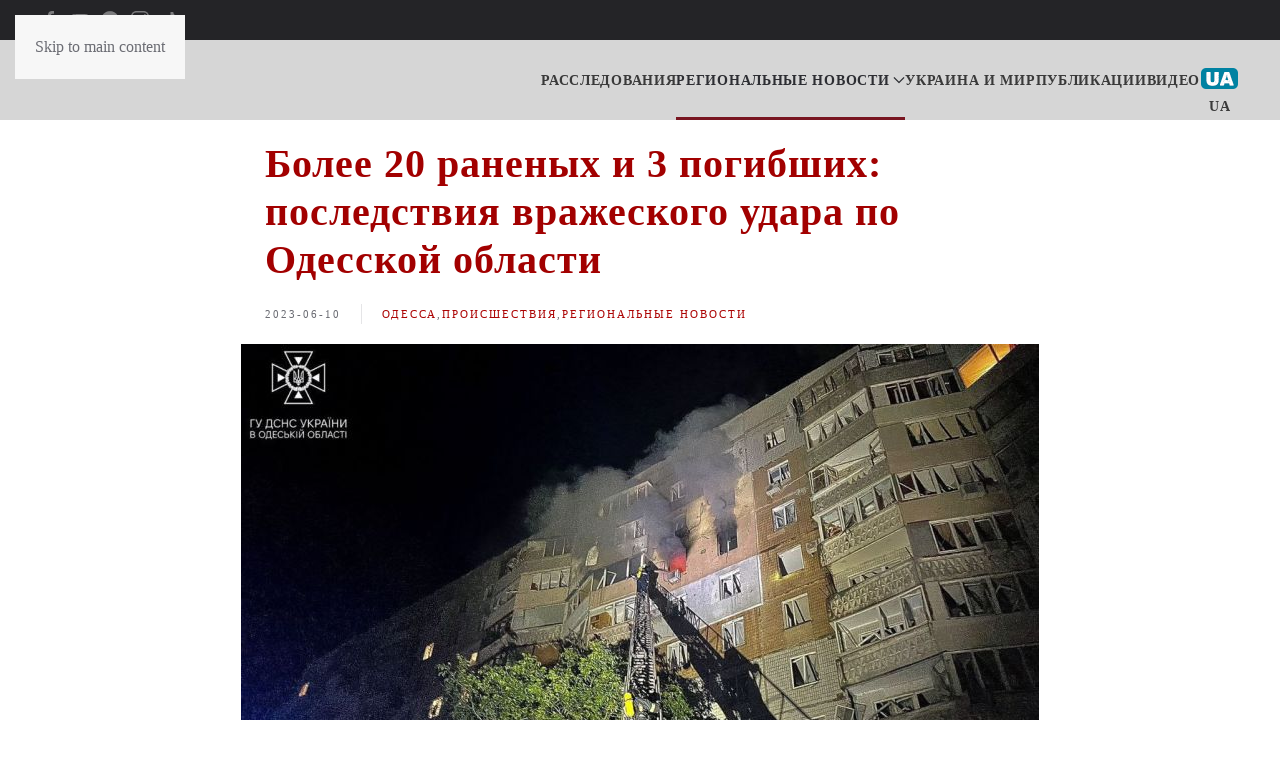

--- FILE ---
content_type: text/css
request_url: https://nikcenter.org/wp-content/themes/yootheme-child/style.css?3&ver=1.0.15
body_size: 710
content:
/* 
Theme Name:		 YOOtheme Child
Theme URI:		 http://childtheme-generator.com/
Description:	 yootheme-child is a child theme of YOOtheme, created by ChildTheme-Generator.com
Author:			 nikcenter
Author URI:		 http://childtheme-generator.com/
Template:		 yootheme
Version:		 1.0.15
Text Domain:	 yootheme-child
*/  

/*
 * Header styles
 */
.tm-header,
.tm-header :is(div:not(.uk-navbar-dropdown), nav),
.tm-header-mobile {
    max-height: 80px;
}

.uk-navbar-nav>.pll-parent-menu-item.uk-active>a::before,
.uk-navbar-nav>.pll-parent-menu-item:hover>a::before,
.uk-navbar-nav>.pll-parent-menu-item>a[aria-expanded=true]::before {
    display: none;
}

.tm-header .lang-item {
    margin-top: 26px;
    color: #fff;
    text-indent: -9999px;
    background: url("/wp-content/uploads/2023/03/ua-lang.png") no-repeat;
    width: 40px;
    height: 25px;
}

.tm-header .lang-item-ru {
    background: url("/wp-content/uploads/2023/03/ru-lang.png") no-repeat;
}

/*
 * Homepage styles
 */
.home .uk-section-default .el-meta time+a[href*="novyny-kompaniy"] {
    padding: 5px;
    background: #0f4798;
    color: #fff;
}

/*
 * Single styles
 */

 /*
.expand-img{
    width: 90vw !important;
    max-width: 90vw !important;
    margin: 2% calc(-45vw + 50%);
} 
*/

.single .tm-main .uk-container :not(.exp-big):not(.exp-med):is(img:not([alt="YouTube video"]), iframe) {
    width: 100% !important;
    height: 100%;
    max-width: 680px;
}


/*
.single .tm-main .uk-container :not(.exp-big):not(.exp-med):is(img:not([alt="YouTube video"]), iframe) {
    width: 100% !important;
    max-width: 680px;
}
*/




.single .uk-container-small {
    max-width: 680px;
}

.single .tm-main .uk-container img:not([alt="YouTube video"]) {
    /* overwrite inline styles */
    height: auto !important;
}

.single article figure {
    width: 100% !important;
    height: auto;
}

.single article figcaption {
    margin: 10px;
    font-size: 0.9em !important;
    font-weight: 700 !important;
}

/*
 * Footer styless
 */
.uk-section-secondary .form .form-description {
    font-size: 18px;
    margin: 0;
}

.uk-section-secondary .wpforms-container {
    margin: 0;
}

.uk-section-secondary .wpforms-container .wpforms-form {
    display: flex;
}

.uk-section-secondary .wpforms-container .wpforms-field-container:first-of-type {
    flex-basis: 100%;
}

.uk-section-secondary .wpforms-container .wpforms-field-container:first-of-type .wpforms-field-medium {
    max-width: 99%;
    height: 45px;
}

@media (min-width: 640px) {
    .uk-section-secondary .form .form-description {
        margin-top: 10px;
        margin-right: 40px;
        height: 45px;
        text-align: right;
        line-height: 45px;
        font-size: 22px;
    }
}
